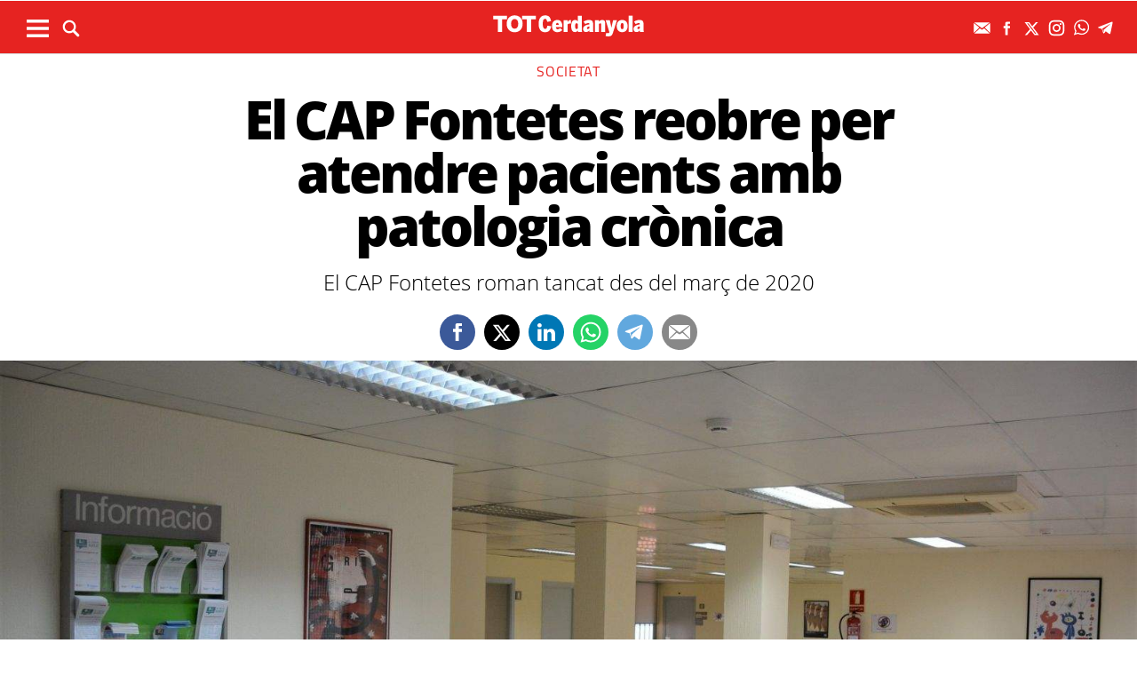

--- FILE ---
content_type: text/html; charset=UTF-8
request_url: https://www.totcerdanyola.cat/actualitat/societat/cap-fontetes-reobre-atendre-pacients-patologia-cronica_2165022102.html
body_size: 20876
content:
	
	
<!DOCTYPE html>
<html lang="ca">
<head>
	<meta charset="utf-8"/>
			<title>El CAP Fontetes reobre per atendre pacients amb patologia crònica</title>
		<link rel="canonical" href="https://www.totcerdanyola.cat/actualitat/societat/cap-fontetes-reobre-atendre-pacients-patologia-cronica_2165022102.html" />
		<meta name="description" content="El CAP Fontetes roman tancat des del març de 2020"/>
		<meta property="og:title" content="El CAP Fontetes reobre per atendre pacients amb patologia crònica"/>
		<meta property="og:url" content="http://www.totcerdanyola.cat/actualitat/societat/cap-fontetes-reobre-atendre-pacients-patologia-cronica_2165022102.html"/>
		<meta property="og:description" content="El CAP Fontetes roman tancat des del març de 2020"/>
		<meta property="og:image" itemprop="image" content="https://www.totcerdanyola.cat/uploads/s1/26/24/30/65/cl-fontetes_46_800x400.jpeg"/>
        <meta property="og:image:width" content="800"/>
        <meta property="og:image:height" content="400"/>
		<meta property="og:type" content="website"/>
	
	<meta property="og:site_name" content="TOT Cerdanyola"/>

	        <meta name="twitter:card" content="summary_large_image"/>
    	<meta name="twitter:url" content="https://www.totcerdanyola.cat/actualitat/societat/cap-fontetes-reobre-atendre-pacients-patologia-cronica_2165022102.html"/>
    	<meta name="twitter:title" content="El CAP Fontetes reobre per atendre pacients amb patologia crònica"/>
    	<meta name="twitter:description" content="El CAP Fontetes roman tancat des del març de 2020"/>
    	<meta name="twitter:image:src" content="https://www.totcerdanyola.cat/uploads/s1/26/24/30/65/cl-fontetes_46_800x400.jpeg"/>
		
	
    <meta name="google-site-verification" content="rBIkHAqGRNqt1RzkqrgqK6QE7VTZmX9vPhGuxnUswSs" />
    <meta name="robots" content=index>
    <meta name="viewport" content="width=device-width, initial-scale=1.0, user-scalable=no, maximum-scale=1" />
	<link rel="apple-touch-icon" sizes="152x152" href="https://www.totcerdanyola.cat/uploads/static/totcerdanyola/appleicon_n.png"/>
	<link rel="shortcut icon" type="image/png" href="https://www.totcerdanyola.cat/uploads/static/totcerdanyola/favicon.ico"/>
	<link rel="apple-touch-icon-precomposed" sizes="152x152" href="https://www.totcerdanyola.cat/uploads/static/totcerdanyola/appleicon_n.png"/>
	<script data-schema="Organization" type="application/ld+json"> {"name":"TOT Cerdanyola","url":"https://www.totcerdanyola.cat","logo":"https://www.totcerdanyola.cat/uploads/static/totcerdanyola/appleicon_n.png","sameAs":["https://www.facebook.com/revistatotcerdanyola","https://twitter.com/totcerdanyola", "https://www.instagram.com/totcerdanyola/"],"@type":"Organization","@context":"http://schema.org"}</script>

	    	<!-- Begin comScore Tag -->
    	<!-- End comScore Tag -->

                    <script async src="https://www.googletagmanager.com/gtag/js?id=G-D2NED65HK4"></script>
            <script>
                window.dataLayer = window.dataLayer || [];
                function gtag(){dataLayer.push(arguments);}
                gtag('js', new Date());
                      gtag('config', 'UA-996323-7', {
        'page_title': 'El CAP Fontetes reobre per atendre pacients amb patologia crònica',
        'custom_map': {
            'dimension1': 'tagId',
            'dimension2': 'categoryId',
            'dimension3': 'entityType',
            'dimension4': 'subType',
            'dimension6': 'id',
            'dimension7': 'tagTitle',
            'dimension8': 'categoryTitle',
            'dimension9': 'authorId',
            'dimension10': 'authorTitle',
            'dimension11': 'userId',
            'dimension12': 'userTitle',
            'dimension13': 'subSite',
            'metric1': 'scrollDepth',
            'metric2': 'facebookClick',
            'metric3': 'twitterClick',
            'metric4': 'googleClick',
            'metric5': 'whatsappClick'
        },
        'dimension1': '2003',
        'dimension2': '20090',
        'dimension3': '102',
        'dimension4': '18',
        'dimension6': '2165022',
        'dimension7': 'Les Fontetes',
        'dimension8': 'Societat',
        'dimension9': '',
        'dimension10': '',
        'dimension11': '129',
        'dimension12': 'N.M',
        'dimension13': '8'
    });
                  gtag('config', 'G-D2NED65HK4');
                gtag('config', 'G-54J5VD50X1');
                gtag('config', 'G-N0YJWPVP3F');


            </script>
        		
    <!-- InMobi Choice. Consent Manager Tag v3.0 (for TCF 2.2) -->
<script type="text/javascript" async=true>
(function() {
  var host = window.location.hostname;
  var element = document.createElement('script');
  var firstScript = document.getElementsByTagName('script')[0];
  var url = 'https://cmp.inmobi.com'
    .concat('/choice/', 'sDE8BjMVs-ufA', '/', host, '/choice.js?tag_version=V3');
  var uspTries = 0;
  var uspTriesLimit = 3;
  element.async = true;
  element.type = 'text/javascript';
  element.src = url;

  firstScript.parentNode.insertBefore(element, firstScript);

  function makeStub() {
    var TCF_LOCATOR_NAME = '__tcfapiLocator';
    var queue = [];
    var win = window;
    var cmpFrame;

    function addFrame() {
      var doc = win.document;
      var otherCMP = !!(win.frames[TCF_LOCATOR_NAME]);

      if (!otherCMP) {
        if (doc.body) {
          var iframe = doc.createElement('iframe');

          iframe.style.cssText = 'display:none';
          iframe.name = TCF_LOCATOR_NAME;
          doc.body.appendChild(iframe);
        } else {
          setTimeout(addFrame, 5);
        }
      }
      return !otherCMP;
    }

    function tcfAPIHandler() {
      var gdprApplies;
      var args = arguments;

      if (!args.length) {
        return queue;
      } else if (args[0] === 'setGdprApplies') {
        if (
          args.length > 3 &&
          args[2] === 2 &&
          typeof args[3] === 'boolean'
        ) {
          gdprApplies = args[3];
          if (typeof args[2] === 'function') {
            args[2]('set', true);
          }
        }
      } else if (args[0] === 'ping') {
        var retr = {
          gdprApplies: gdprApplies,
          cmpLoaded: false,
          cmpStatus: 'stub'
        };

        if (typeof args[2] === 'function') {
          args[2](retr);
        }
      } else {
        if(args[0] === 'init' && typeof args[3] === 'object') {
          args[3] = Object.assign(args[3], { tag_version: 'V3' });
        }
        queue.push(args);
      }
    }

    function postMessageEventHandler(event) {
      var msgIsString = typeof event.data === 'string';
      var json = {};

      try {
        if (msgIsString) {
          json = JSON.parse(event.data);
        } else {
          json = event.data;
        }
      } catch (ignore) {}

      var payload = json.__tcfapiCall;

      if (payload) {
        window.__tcfapi(
          payload.command,
          payload.version,
          function(retValue, success) {
            var returnMsg = {
              __tcfapiReturn: {
                returnValue: retValue,
                success: success,
                callId: payload.callId
              }
            };
            if (msgIsString) {
              returnMsg = JSON.stringify(returnMsg);
            }
            if (event && event.source && event.source.postMessage) {
              event.source.postMessage(returnMsg, '*');
            }
          },
          payload.parameter
        );
      }
    }

    while (win) {
      try {
        if (win.frames[TCF_LOCATOR_NAME]) {
          cmpFrame = win;
          break;
        }
      } catch (ignore) {}

      if (win === window.top) {
        break;
      }
      win = win.parent;
    }
    if (!cmpFrame) {
      addFrame();
      win.__tcfapi = tcfAPIHandler;
      win.addEventListener('message', postMessageEventHandler, false);
    }
  };

  makeStub();

  function makeGppStub() {
    const CMP_ID = 10;
    const SUPPORTED_APIS = [
      '2:tcfeuv2',
      '6:uspv1',
      '7:usnatv1',
      '8:usca',
      '9:usvav1',
      '10:uscov1',
      '11:usutv1',
      '12:usctv1'
    ];

    window.__gpp_addFrame = function (n) {
      if (!window.frames[n]) {
        if (document.body) {
          var i = document.createElement("iframe");
          i.style.cssText = "display:none";
          i.name = n;
          document.body.appendChild(i);
        } else {
          window.setTimeout(window.__gpp_addFrame, 10, n);
        }
      }
    };
    window.__gpp_stub = function () {
      var b = arguments;
      __gpp.queue = __gpp.queue || [];
      __gpp.events = __gpp.events || [];

      if (!b.length || (b.length == 1 && b[0] == "queue")) {
        return __gpp.queue;
      }

      if (b.length == 1 && b[0] == "events") {
        return __gpp.events;
      }

      var cmd = b[0];
      var clb = b.length > 1 ? b[1] : null;
      var par = b.length > 2 ? b[2] : null;
      if (cmd === "ping") {
        clb(
          {
            gppVersion: "1.1", // must be “Version.Subversion”, current: “1.1”
            cmpStatus: "stub", // possible values: stub, loading, loaded, error
            cmpDisplayStatus: "hidden", // possible values: hidden, visible, disabled
            signalStatus: "not ready", // possible values: not ready, ready
            supportedAPIs: SUPPORTED_APIS, // list of supported APIs
            cmpId: CMP_ID, // IAB assigned CMP ID, may be 0 during stub/loading
            sectionList: [],
            applicableSections: [-1],
            gppString: "",
            parsedSections: {},
          },
          true
        );
      } else if (cmd === "addEventListener") {
        if (!("lastId" in __gpp)) {
          __gpp.lastId = 0;
        }
        __gpp.lastId++;
        var lnr = __gpp.lastId;
        __gpp.events.push({
          id: lnr,
          callback: clb,
          parameter: par,
        });
        clb(
          {
            eventName: "listenerRegistered",
            listenerId: lnr, // Registered ID of the listener
            data: true, // positive signal
            pingData: {
              gppVersion: "1.1", // must be “Version.Subversion”, current: “1.1”
              cmpStatus: "stub", // possible values: stub, loading, loaded, error
              cmpDisplayStatus: "hidden", // possible values: hidden, visible, disabled
              signalStatus: "not ready", // possible values: not ready, ready
              supportedAPIs: SUPPORTED_APIS, // list of supported APIs
              cmpId: CMP_ID, // list of supported APIs
              sectionList: [],
              applicableSections: [-1],
              gppString: "",
              parsedSections: {},
            },
          },
          true
        );
      } else if (cmd === "removeEventListener") {
        var success = false;
        for (var i = 0; i < __gpp.events.length; i++) {
          if (__gpp.events[i].id == par) {
            __gpp.events.splice(i, 1);
            success = true;
            break;
          }
        }
        clb(
          {
            eventName: "listenerRemoved",
            listenerId: par, // Registered ID of the listener
            data: success, // status info
            pingData: {
              gppVersion: "1.1", // must be “Version.Subversion”, current: “1.1”
              cmpStatus: "stub", // possible values: stub, loading, loaded, error
              cmpDisplayStatus: "hidden", // possible values: hidden, visible, disabled
              signalStatus: "not ready", // possible values: not ready, ready
              supportedAPIs: SUPPORTED_APIS, // list of supported APIs
              cmpId: CMP_ID, // CMP ID
              sectionList: [],
              applicableSections: [-1],
              gppString: "",
              parsedSections: {},
            },
          },
          true
        );
      } else if (cmd === "hasSection") {
        clb(false, true);
      } else if (cmd === "getSection" || cmd === "getField") {
        clb(null, true);
      }
      //queue all other commands
      else {
        __gpp.queue.push([].slice.apply(b));
      }
    };
    window.__gpp_msghandler = function (event) {
      var msgIsString = typeof event.data === "string";
      try {
        var json = msgIsString ? JSON.parse(event.data) : event.data;
      } catch (e) {
        var json = null;
      }
      if (typeof json === "object" && json !== null && "__gppCall" in json) {
        var i = json.__gppCall;
        window.__gpp(
          i.command,
          function (retValue, success) {
            var returnMsg = {
              __gppReturn: {
                returnValue: retValue,
                success: success,
                callId: i.callId,
              },
            };
            event.source.postMessage(msgIsString ? JSON.stringify(returnMsg) : returnMsg, "*");
          },
          "parameter" in i ? i.parameter : null,
          "version" in i ? i.version : "1.1"
        );
      }
    };
    if (!("__gpp" in window) || typeof window.__gpp !== "function") {
      window.__gpp = window.__gpp_stub;
      window.addEventListener("message", window.__gpp_msghandler, false);
      window.__gpp_addFrame("__gppLocator");
    }
  };

  makeGppStub();

  var uspStubFunction = function() {
    var arg = arguments;
    if (typeof window.__uspapi !== uspStubFunction) {
      setTimeout(function() {
        if (typeof window.__uspapi !== 'undefined') {
          window.__uspapi.apply(window.__uspapi, arg);
        }
      }, 500);
    }
  };

  var checkIfUspIsReady = function() {
    uspTries++;
    if (window.__uspapi === uspStubFunction && uspTries < uspTriesLimit) {
      console.warn('USP is not accessible');
    } else {
      clearInterval(uspInterval);
    }
  };

  if (typeof window.__uspapi === 'undefined') {
    window.__uspapi = uspStubFunction;
    var uspInterval = setInterval(checkIfUspIsReady, 6000);
  }
})();
</script>
<!-- End InMobi Choice. Consent Manager Tag v3.0 (for TCF 2.2) -->

	<script>
        ( function() {
          var insertAdsByGoogleJs = function() {
            var element = document.createElement('script');
            var firstScript = document.getElementsByTagName('script')[0];
            var url = "https://pagead2.googlesyndication.com/pagead/js/adsbygoogle.js";
            element.async = true;
            element.type = 'text/javascript';
            element.src = url;
            firstScript.parentNode.insertBefore(element, firstScript);
          };
          // Run this in an interval (every 0.1s) just in case we are still waiting for consent
          var cnt = 0;
          var consentSetInterval = setInterval(function(){
            cnt += 1;
            // Bail if we have not gotten a consent response after 60 seconds.
            if( cnt === 600 )
              clearInterval(consentSetInterval);
            if( typeof window.__tcfapi !== 'undefined' ) { // Check if window.__tcfapi has been set
              clearInterval( consentSetInterval );
              window.__tcfapi( 'addEventListener', 2, function( tcData,listenerSuccess ) {
                if ( listenerSuccess ) {
                  if( tcData.eventStatus === 'tcloaded' || tcData.eventStatus === 'useractioncomplete' ) {
                    if ( ! tcData.gdprApplies ) {
                      // GDPR DOES NOT APPLY
                      // Insert adsbygoogle.js onto the page.
                      insertAdsByGoogleJs();
                    }
                    else {
                      // GDPR DOES APPLY
                      // Purpose 1 refers to the storage and/or access of information on a device.
                      var hasDeviceStorageAndAccessConsent = tcData.purpose.consents[1] || false;
                      // Google Requires Consent for Purpose 1
                      if (hasDeviceStorageAndAccessConsent) {
                        // GLOBAL VENDOR LIST - https://iabeurope.eu/vendor-list-tcf-v2-0/
                        // CHECK FOR GOOGLE ADVERTISING PRODUCTS CONSENT. (IAB Vendor ID 755)
                        var hasGoogleAdvertisingProductsConsent = tcData.vendor.consents[755] || false;
                        // Check if the user gave Google Advertising Products consent (iab vendor 755)
                        if(hasGoogleAdvertisingProductsConsent) {
                          // Insert adsbygoogle.js onto the page.
                          insertAdsByGoogleJs();
                        }
                      }
                    }
                  }
                }
              } );
            }
            cnt++;
          }, 100);
        })();
      </script>
      
    <!-- Google Tag Manager -->
    <script>(function(w,d,s,l,i){w[l]=w[l]||[];w[l].push({'gtm.start':
    new Date().getTime(),event:'gtm.js'});var f=d.getElementsByTagName(s)[0],
    j=d.createElement(s),dl=l!='dataLayer'?'&l='+l:'';j.async=true;j.src=
    'https://www.googletagmanager.com/gtm.js?id='+i+dl;f.parentNode.insertBefore(j,f);
    })(window,document,'script','dataLayer','GTM-M9BCW8ZL');</script>
    <!-- End Google Tag Manager -->
    
    <!-- Google Tag Manager (noscript) -->
    <noscript><iframe src="https://www.googletagmanager.com/ns.html?id=GTM-M9BCW8ZL"
    height="0" width="0" style="display:none;visibility:hidden"></iframe></noscript>
    <!-- End Google Tag Manager (noscript) -->
	
    				

    <script type="application/javascript">
        (function () {
            var carga_gpt = function () {
                console.log('carga_gpt.js');

                var element = document.createElement('script');
                var posicionscript = document.getElementsByTagName('script')[0];
                var url = "https://securepubads.g.doubleclick.net/tag/js/gpt.js";
                element.async = true;
                element.type = 'text/javascript';
                element.src = url;


                console.log(posicionscript);

                posicionscript.parentNode.insertBefore(element, posicionscript);
            };
            // Revisamos el consentimiento cada 0.1s
            var contador = 0;
            var intervaloConsentimiento = setInterval(function () {
                contador += 1;
                // Si no responde en 60 segundos
                if (contador === 600)
                    clearInterval(intervaloConsentimiento);
                if (typeof window.__tcfapi !== 'undefined') { // Check if window.__tcfapi has been set
                    clearInterval(intervaloConsentimiento);
                    window.__tcfapi('addEventListener', 2, function (tcData, isOk) {
                        if (isOk) {
                            if (tcData.eventStatus === 'tcloaded' || tcData.eventStatus === 'useractioncomplete') {
                                if (!tcData.gdprApplies) {
                                    // iNSERTAMOS, ESTA FUERA DE EUROPA
                                    carga_gpt();
                                }
                                else {
                                    // REVISAMOS CONSENTIMIENTO Purpose 1 de almacenamiento y acceso de datos
                                    var tieneConsentimientoAlmacenamientoyAccesoDatos = tcData.purpose.consents[1] || false;
                                    if (tieneConsentimientoAlmacenamientoyAccesoDatos) {
                                        // Revisamos consentimiento del id de google (el 755 en el iab)  https://iabeurope.eu/vendor-list-tcf-v2-0/
                                        var tieneConsentimientoGoogle = tcData.vendor.consents[755] || false;
                                        if (tieneConsentimientoGoogle) {
                                            // Insertamos
                                            carga_gpt();
                                        }
                                    }
                                }
                            }
                        }
                    });
                }
                contador++;
            }, 100);
        })();
    </script>




    <script>
        var googletag = googletag || {};
        googletag.cmd = googletag.cmd || [];
    </script>
    <script>


        googletag.cmd.push(function () {

            interstitialSlot = googletag.defineOutOfPageSlot(
                '/22051376015/Catalunyamagrada/Interstitial_800x600',
                googletag.enums.OutOfPageFormat.INTERSTITIAL);

            if (interstitialSlot) {
                interstitialSlot.addService(googletag.pubads());
            }

            googletag.defineSlot('/22051376015/Catalunyamagrada/Filmstrip_1', [300, 600], 'div-gpt-ad-1603962272964-0').addService(googletag.pubads());
            googletag.defineSlot('/22051376015/Catalunyamagrada/Filmstrip_2', [300, 600], 'div-gpt-ad-1603962541409-0').addService(googletag.pubads());

            googletag.defineSlot('/22051376015/Catalunyamagrada/Sidekick_1', [300, 250], 'div-gpt-ad-1603962803347-0').addService(googletag.pubads());
            googletag.defineSlot('/22051376015/Catalunyamagrada/Sidekick_2', [300, 250], 'div-gpt-ad-1603962830094-0').addService(googletag.pubads());
            googletag.defineSlot('/22051376015/Catalunyamagrada/Sidekick_3', [300, 250], 'div-gpt-ad-1603962866074-0').addService(googletag.pubads());
            googletag.defineSlot('/22051376015/Catalunyamagrada/Sidekick_4_300x250', [300, 250], 'div-gpt-ad-1603962905531-0').addService(googletag.pubads());
            googletag.defineSlot('/22051376015/Catalunyamagrada/Sidekick_5', [300, 250], 'div-gpt-ad-1603962944956-0').addService(googletag.pubads());
            googletag.defineSlot('/22051376015/Catalunyamagrada/Sidekick_InText', [[300, 250], [300, 600]], 'div-gpt-ad-1603962976933-0').addService(googletag.pubads());
            googletag.defineSlot('/22051376015/Catalunyamagrada/Sidekick_Intext_2', [[300, 600], [300, 250]], 'div-gpt-ad-1640101754855-0').addService(googletag.pubads());
            googletag.defineSlot('/22051376015/Catalunyamagrada/Sidekick_PostTitular', [300, 250], 'div-gpt-ad-1603963010332-0').addService(googletag.pubads());

            if (window.innerWidth > 650) {
                googletag.defineSlot('/22051376015/Catalunyamagrada/Adsense_Flotant_728x90', [728, 90], 'div-gpt-ad-1605607600849-0').addService(googletag.pubads());
                googletag.defineSlot('/22051376015/Catalunyamagrada/Home_billboard_1', [970, 90], 'div-gpt-ad-1603962586569-0').addService(googletag.pubads());
                googletag.defineSlot('/22051376015/Catalunyamagrada/Home_billboard_2', [970, 90], 'div-gpt-ad-1603962630733-0').addService(googletag.pubads());
                googletag.defineSlot('/22051376015/Catalunyamagrada/Home_billboard_3', [970, 90], 'div-gpt-ad-1603962688872-0').addService(googletag.pubads());
                googletag.defineSlot('/22051376015/Catalunyamagrada/Home_billboard_4', [970, 90], 'div-gpt-ad-1603962724075-0').addService(googletag.pubads());
                googletag.defineSlot('/22051376015/Catalunyamagrada/Home_billboard_5', [970, 90], 'div-gpt-ad-1603962759556-0').addService(googletag.pubads());
            }else{
                googletag.defineSlot('/22051376015/Catalunyamagrada/Home_billboard_mobile_1', [[300, 31], [300, 50]], 'div-gpt-ad-1605775221296-0').addService(googletag.pubads());
                googletag.defineSlot('/22051376015/Catalunyamagrada/Home_billboard_mobile_2', [[300, 31], [300, 50]], 'div-gpt-ad-1605775279070-0').addService(googletag.pubads());
                googletag.defineSlot('/22051376015/Catalunyamagrada/Home_billboard_mobile_3', [[300, 31], [300, 50]], 'div-gpt-ad-1605775301533-0').addService(googletag.pubads());
                googletag.defineSlot('/22051376015/Catalunyamagrada/Home_billboard_mobile_4', [[300, 31], [300, 50]], 'div-gpt-ad-1605775344349-0').addService(googletag.pubads());
                googletag.defineSlot('/22051376015/Catalunyamagrada/Home_billboard_mobile_5', [[300, 50], [300, 31]], 'div-gpt-ad-1605775370973-0').addService(googletag.pubads());
                googletag.defineSlot('/22051376015/Catalunyamagrada/Adsense_flotant_300x50', [300, 50], 'div-gpt-ad-1605608476485-0').addService(googletag.pubads());

            }
            googletag.pubads().enableSingleRequest();
            googletag.pubads().setTargeting('Seccion', ['article']);googletag.pubads().setTargeting('Patrocinio', ['']).setTargeting("subsite", 'totcerdanyola');

            googletag.enableServices();
        });

</script>

<script type="text/javascript" src="//pubtags.addoor.net/lib/contags/contags.js"></script>

	<link rel="amphtml" href="http://www.totcerdanyola.cat/actualitat/societat/cap-fontetes-reobre-atendre-pacients-patologia-cronica_2165022102_amp.html"/>
	
	<style>
        * {-webkit-box-sizing: border-box; -moz-box-sizing: border-box; box-sizing: border-box;}
        .col-lg-1, .col-lg-2, .col-lg-3, .col-lg-4, .col-lg-5, .col-lg-6, .col-lg-7, .col-lg-8, .col-lg-9, .col-lg-10, .col-lg-11, .col-lg-12 { float: left;}

        body {margin:0; padding:0; font-family: 'Titillium web', serif; font-weight: 400; font-size:18px; line-height: 1.55em; color:#000; background:#FFFFFF; text-align: center;}
        article, aside, details, figcaption, figure, footer, header, hgroup, main, menu, nav, section, summary { display: block; }
        h1, h2, h3, h4, h5, h6 {margin:0; padding:0; border:none; color: inherit; background:inherit; font-weight: inherit; font-size: inherit;}
        .body_home .containerex, .body-int .containerex,.body-int-gallery .containerex { margin-right: auto; margin-left: auto; padding-left: 10px; padding-right: 10px; float:initial; overflow:hidden; }
        .cscontent > .row { width: 100%;margin: 0; }
        .paddingbot { padding-bottom: 10px; }
        .padrowi { padding-top: 10px; }
        .redbg { background-color: #75c852; }
        a, a:link, a:hover, a:visited, a:active {color:inherit; text-decoration:none; cursor:pointer;}
        .billboard { background-color: #e1e6e6; text-align: center; margin: 0 0 0; }
        .billboard-main { background-color: #e1e6e6; text-align: center; margin: 0 0; line-height: 0;}
        .ribbon { background-color: #000000; height: 30px; text-align: left; color: #fff; font-family: 'Titillium Web', sans-serif;  }
        .top { background-color: #75c852; }
        .top_fixed { position: fixed;top: 0;left: 0;width: 100%;z-index: 2;border-bottom: 1px solid #d9d9db;}
        .header_cont { padding: 24px 0 0 0; }
        .top_fixed .header_cont {border: 0;padding: 0;}
        .body_home .header_cont a.logo {display: block;position: relative;overflow: hidden;width: 440px;height: 93px;margin: 0 auto 20px auto;background: url(/uploads/static/totcerdanyola/imatges/logo-main.svg) center center/100% no-repeat;}
        .top_fixed .header_cont a.logo {width: 170px;height: 37px;margin-top: 9px;margin-bottom: 13px;}
        .header_cont a.logo h1,.header_cont a.logo p{position:absolute;top:-300px}
        .top_wrapper{width:100%;max-width:1240px;position:relative;margin:0 auto}
        .v_menu{position:absolute !important;bottom:0;left:0;font-family:'Titillium web', sans-serif}
        .dropdown{position:relative}
        .dropdown .dropdown_btn{display:block}
        .dropdown .dropdown_panel{display:none;z-index:1;overflow:hidden}
        .v_menu .dropdown_btn{height:55px;padding:0 10px 0 0;line-height:55px;font-size:13px;text-transform:uppercase;color:#fff}
        .v_menu .dropdown_btn span{display:inline-block;margin-bottom:5px;width:25px;height:20px;background:url("/uploads/static/totcerdanyola/imatges/ico-hmenu-white.svg") center center/contain no-repeat;vertical-align:middle;margin-right:0;margin-left:10px}
        .top_search{position:absolute !important;bottom:0;left:40px;font-family:'Titillium web', sans-serif}
        .top_search .dropdown_btn{height:55px;padding:0 10px;line-height:55px;font-size:13px;text-transform:uppercase;color:#fff}
        .top_search .dropdown_btn span{display:inline-block;margin-bottom:5px;width:20px;height:20px;background:url("/uploads/static/totcerdanyola/imatges/ico-lens-white.svg") center center no-repeat;background-size:100%;vertical-align:middle;margin-right:5px}
        .body_home .nav_1{display:block}
        ul{list-style:none}
        .nav_1{color:#fff;text-transform:uppercase;font-size:16px;font-family:'Titillium web', sans-serif;font-weight:400;line-height:1em;letter-spacing:0.04em}
        .nav_1 ul{padding:0;width:51%;margin:16px auto 22px;height:17px;overflow:hidden;max-width:800px}
        .nav_1 ul li{display:inline-block;margin:2px 4px}
        .top_fixed .banner, .top_fixed .ribbon, .top_fixed .nav_1 { display: none; }
        .follow_panel{position:absolute !important;bottom:15px;right:0;font-family:'Titillium web', sans-serif}
        .follow_panel span{display:inline-block;margin-bottom:5px;width:19px;height:19px;background:url("/uploads/static/totcerdanyola/imatges/ico-fb-dark-gray.svg") center center no-repeat;vertical-align:middle;margin-right:5px}
        .follow_panel span.mail{background-image:url("/uploads/static/totcerdanyola/imatges/ico-mail-menu.svg");background-size:34px}
        .follow_panel span.fb{background-image:url("/uploads/static/totcerdanyola/imatges/ico-fb-menu.svg");background-size:24px}
        .follow_panel span.tw{background-image:url("/uploads/static/totcerdanyola/imatges/ico-tw-menu.svg");background-size:28px}
        .follow_panel span.yt{background-image:url("/uploads/static/totcerdanyola/imatges/ico-yt-menu.svg");background-size:34px;width:32px}
        .follow_panel span.gp{background-image:url("/uploads/static/totcerdanyola/imatges/ico-gp-soft-gray.svg");background-size:15px}
        .follow_panel span.ig{background-image:url("/uploads/static/totcerdanyola/imatges/ico-ig-menu.svg");background-size:30px}
        .follow_panel span.rss{background-image:url("/uploads/static/totcerdanyola/imatges/ico-rss-soft-gray.svg");background-size:13px;margin-right:3px}
        .follow_panel span.li{background-image:url("/uploads/static/totcerdanyola/imatges/ico-li-soft-gray.svg");background-size:13px;margin-right:3px}
        .follow_panel span.wh{background-image:url("/uploads/static/totcerdanyola/imatges/ico-wh-menu.svg");background-size:28px}
        .follow_panel span.tl{background-image:url("/uploads/static/totcerdanyola/imatges/ico-tl-menu.svg");background-size:28px}
        @media (min-width: 1280px){
            .body-int .containerex,.body-int-gallery .containerex,.body_home .containerex{width:1260px}
            .opening_story .story_block_img img{height:auto;width:100%;min-height:0;min-width:0;max-width:1600px;object-fit:cover;max-height:inherit}

        }
        @media (min-width: 1200px) {
            .col-lg-12 { width: 100%; }
        }
        .breaking_news{margin:0 0 10px;padding:10px 0;color:#FFF;background:#EF3B2F;font-size:18px;line-height:24px;position:relative}
        .breaking_news .info{position:absolute;left:10px;font-weight:900;font-size:22px;text-transform:uppercase;top:6px}
        .breaking_news .info img{display: inline-block; float: left;margin-right: 5px;}
        .breaking_news .info span{display: inline-block; float: left; padding: 5px;}
        .opening_story{position:relative;height:425px;overflow:hidden;text-align:center;margin-bottom:0}
        /*.body_home .opening_story .story_block_img{max-height:486px}*/
        .opening_story .story_block_img{width:100% !important;height:100%;overflow:hidden !important;background:#000000;line-height:0}
        .mbm_opening_story .story_block_img{position:absolute;top:0;left:0;width:100%;height:100%;background-color:#ef3b2f}
        .story_block_img div{position:absolute;top:0;width:100%;height:100%;max-width:1600px;left:50%;transform:translate(-50%, 0);pointer-events:none}
        .story_block.opening_story.full_width .story_block_img div{pointer-events:none;background:url('/uploads/static/totcerdanyola/imatges/degradat.png') 0/100%}
        .opening_story .story_block_img a{width:100%;max-height:inherit;height:100%}
        .opening_story .story_block_data{position:absolute;bottom:0;left:0;width:100%;padding:0 0 20px}
        .story_block_data .category{font-family:'Titillium web', sans-serif;font-size:14px;line-height:1em;font-weight:400;letter-spacing:0.02rem;color:#fff;text-transform:uppercase;margin-top:-5px;margin-bottom:5px}
        .opening_story .story_block_data .category{margin-bottom:10px}
        .story_block_data .title{font-family:'Open Sans', serif;font-size:36px;line-height:1.09em;letter-spacing:-0.02em;padding:0 0 7px}
        .opening_story .story_block_data .title{width:92%;max-width:1100px;margin:0 auto 5px;font-size:60px;line-height:60px;color:#fff;font-weight:700;text-shadow:0 0 8px #444}
        .story_block_data .subtitle{font-size:24px;font-weight:300;line-height:28px}
        .opening_story .story_block_data .subtitle{max-width:1100px;margin:20px auto 0;padding:0 20px;font-size:24px;line-height:28px;font-weight:300;color:#fff;text-shadow:0 0 4px #444}
        .story_block_data .info{font-family:'Titillium web', sans-serif;font-weight:300;font-size:12px;color:#a0aab4;letter-spacing:0.02em;line-height:25px;height:25px;margin-top:5px}
        .opening_story .story_block_data .info{height:30px}
        .opening_story .story_block_data .info{color:#fff}
    </style>
    <!--
    <script async src="https://pagead2.googlesyndication.com/pagead/js/adsbygoogle.js"></script>
    <script>
         (adsbygoogle = window.adsbygoogle || []).push({
              google_ad_client: "ca-pub-3830098147409512",
              enable_page_level_ads: true
         });
    </script>
    -->
 
    <link rel="alternate" type="application/rss+xml" title="Subscriu-te a TOT Cerdanyola" href="https://www.totcerdanyola.cat/uploads/feeds/feed_totcerdanyola_ca.xml" />
	<script  src="https://ajax.googleapis.com/ajax/libs/jquery/2.1.1/jquery.min.js" ></script>
    <script src="https://www.google.com/recaptcha/api.js" async></script>
    
    <!-- OneSignal -->
    <script src="https://cdn.onesignal.com/sdks/OneSignalSDK.js" async=""></script>
    <script>
        if((document.cookie.match(/^(.*;)?\s*acceptCookies\s*=\s*[^;]+(.*)?$/)!==null)){
            var OneSignal = window.OneSignal || [];
            OneSignal.push(function() {
                OneSignal.init({
                    appId: "bbc1359a-3bbc-4bf7-89c4-e1dfd71d6362",
                });
            });
        }
    </script>
    <!-- /OneSignal -->
        <meta property='stats:type' content='articles' />
    <script type="text/javascript">
      !function(){var n=function(n){var t="https://static.comitiumanalytics.com/js/",c=document.createElement("script");c.async=!0,!0===n?(c.type="module",c.src=t+"client.modern.js"):(c.setAttribute("nomodule",""),c.src=t+"client.js"),document.head.appendChild(c)};window.caConfig||(window.caConfig={}),window.caConfig.account="59_5l8swibh12g484sgco080wg84csgk44scc0gwcw04swgcgo4ws",n(!0),n(!1)}();
    </script>
		
	<link rel="stylesheet" href="/css/6d354d7.css?v=6964d4d2bbe5a" />

	</head>
<body itemscope itemtype="http://schema.org/WebPage" class="body-int page-270">
	<div class="page">
		<div class="cscontent">
			<div class="row"><div class="col-xs-12 col-sm-12 col-md-12 col-lg-12 paddingout"><div class="csl-inner csl-hot"><div class="container-fluid billboard billboard-main">
            <div id='div-gpt-ad-1603962586569-0' >
            <script>
                    googletag.cmd.push(function() { googletag.display('div-gpt-ad-1603962586569-0')});
            </script>
        </div>
        </div><div class="container-fluid billboard billboard-main">
            <div id='div-gpt-ad-1605775221296-0' >
            <script>
                    googletag.cmd.push(function() { googletag.display('div-gpt-ad-1605775221296-0')});
            </script>
        </div>
        </div></div></div><div class="col-xs-12 col-sm-12 col-md-12 col-lg-12 paddingout redbg"><div class="csl-inner csl-hot"><header class="top">

        <div class="header_cont">
            <a class="logo" href="/" title="TOT Cerdanyola - El mitjà de comunicació referent a Cerdanyola des del 1987">


                                    <img src="/uploads/static/totcerdanyola/imatges/logo_article.png" title="logotip" alt="logotip" class="logoprint"/>
                            </a>
            <div class="header_extra">
                <div class="header_extra_title">
                    <div></div>
                    <span></span>
                </div>
                <div class="header_extra_box"></div>
            </div>
        </div>

        <nav>
            <div class="nav_1">
                <!-- BEGIN MENU 'Menú Horitzontal' (1) -->
                <div class="nav_1">
                    <ul class="m1">
                                                    <li class="nav_1_item_n"><a title="Nadal" href="/tag/nadal" target="_self">Nadal</a></li>
                                                    <li class="nav_1_item_n"><a title="Guia de la Ciutat" href="/guia-cerdanyola" target="_self">Guia de la Ciutat</a></li>
                                                    <li class="nav_1_item_n"><a title="Actualitat" href="/actualitat" target="_self">Actualitat</a></li>
                                                    <li class="nav_1_item_n"><a title="Cultura" href="/actualitat/cultura" target="_self">Cultura</a></li>
                                                    <li class="nav_1_item_n"><a title="Esports" href="/esports" target="_self">Esports</a></li>
                                                    <li class="nav_1_item_n"><a title="Classificats" href="https://www.totsantcugat.cat/seccio-classificats.html" target="_self">Classificats</a></li>
                                            </ul>
                </div>
                <div class="clear"></div>
                <!-- END MENU 'Menú Horitzontal' (1) -->
            </div>
        </nav>

        <div class="top_wrapper">
            <div class="follow_panel">
                <a target="_blank" rel="nofollow" href="/subscriurem.html" title="Subscriu-te al butlletí"  ><span class="mail"></span></a>                <a target="_blank" href="https://www.facebook.com/revistatotcerdanyola"   title="Facebook" rel="nofollow"><span class="fb"></span></a>                <a target="_blank" href="https://twitter.com/totcerdanyola"   title="Twitter" rel="nofollow"><span class="tw"></span></a>                <a target="_blank" href="https://www.instagram.com/totcerdanyola/"   title="Instagram" rel="nofollow"><span class="ig"></span></a>                                 <a rel="nofollow"  href="https://web.whatsapp.com/send?phone=34683470289&amp;text="   title="WhatsApp" target="_blank"><span class="wh"></span></a>                  <a target="_blank" href="https://t.me/totcerdanyola"   title="Telegram" rel="nofollow"><span class="tl"></span></a>
            </div>

            <div class="v_menu dropdown">
                <a class="dropdown_btn">
                    <span></span>
                </a>
                <div class="underlay"></div>
                <div class="dropdown_panel">
                    <div class="dropdown_wrapper">
                        <div class="h_form search_panel mobile-element">
                            <form id="" name="" action="/cerca-general.html" method="GET">
                                <div class="form_row">
                                    <p class="text">
                                        <input name="search" placeholder="| cerca paraula" type="text">
                                    </p>
                                    <p class="submit">
                                        <a class="btn"></a>
                                    </p>
                                </div>
                            </form>
                        </div>

                        <div class="sections_list parentheight">
                            <div class="containerex parentheight  overflowy">
                                <div class="col-xs-12 col-sm-6 col-md-6 col-lg-6 padrowi">
                                    <div class="col-xs-12 col-sm-6 col-md-6 col-lg-6">
                                        <span class="sections_title">Seccions</span>
                                        <div class="nav_1">
                                            <ul class="m1">
                                                                                                    <li class="nav_1_item_n"><a title="Nadal" href="/tag/nadal" target="_self">Nadal</a></li>
                                                                                                    <li class="nav_1_item_n"><a title="Guia de la Ciutat" href="/guia-cerdanyola" target="_self">Guia de la Ciutat</a></li>
                                                                                                    <li class="nav_1_item_n"><a title="Actualitat" href="/actualitat" target="_self">Actualitat</a></li>
                                                                                                    <li class="nav_1_item_n"><a title="Cultura" href="/actualitat/cultura" target="_self">Cultura</a></li>
                                                                                                    <li class="nav_1_item_n"><a title="Esports" href="/esports" target="_self">Esports</a></li>
                                                                                                    <li class="nav_1_item_n"><a title="Classificats" href="https://www.totsantcugat.cat/seccio-classificats.html" target="_self">Classificats</a></li>
                                                

                                            </ul>
                                        </div>
                                    </div>
                                    <div class="col-xs-12 col-sm-6 col-md-6 col-lg-6  ">
                                        <span class="sectionlisttitle">Segueix-nos</span>
                                           <a href="/subscriurem.html" title="Subscriu-te al butlletí"><img class="sectionlistimg" src="/uploads/static/totcerdanyola/imatges/footersubscribe.png" title="Subscriu-te al butlletí" alt="Subscriu-te al butlletí">Subscriu-te al butlletí</a>                                         <a rel="nofollow" href="https://www.facebook.com/revistatotcerdanyola"   title="Facebook"><img class="sectionlistimg" src="/uploads/static/totcerdanyola/imatges/footerfb.png"   title="Facebook" alt="Facebook">       Facebook</a>                                           <a rel="nofollow" href="https://twitter.com/totcerdanyola"   title="Twitter"><img class="sectionlistimg" src="/uploads/static/totcerdanyola/imatges/footerx.png"   title="Twitter" alt="Twitter">       Twitter</a>                                           <a rel="nofollow" href="https://www.instagram.com/totcerdanyola/"   title="Instagram"><img class="sectionlistimg" src="/uploads/static/totcerdanyola/imatges/footerig.png"   title="Instagram" alt="Instagram">       Instagram</a>                                                                                   <a rel="nofollow" class="hidden-xs hidden-md" href="https://web.whatsapp.com/send?phone=34683470289&amp;text="   title="WhatsApp"><img class="sectionlistimg" src="/uploads/static/totcerdanyola/imatges/footerwh.png"   title="WhatsApp" alt="WhatsApp">       WhatsApp</a>                                           <a rel="nofollow" class="hidden-md hidden-lg" href="https://api.whatsapp.com/send?phone=34683470289&amp;text="   title="WhatsApp"><img class="sectionlistimg" src="/uploads/static/totcerdanyola/imatges/footerwh.png"   title="WhatsApp" alt="WhatsApp">       WhatsApp</a>                                           <a rel="nofollow" href="https://t.me/totcerdanyola"   title="Telegram"><img class="sectionlistimg" src="/uploads/static/totcerdanyola/imatges/footertl.png"   title="Telegram" alt="Telegram">       Telegram</a>                                                                              </div>
                                </div>
                                <div class="col-xs-12 col-sm-6 col-md-6 col-lg-6 tematics padrowi">
                                    <div class="col-xs-12 col-sm-6 col-md-6 col-lg-6">
                                        <span class="sections_title">Temàtics</span>
                                                                                    <a href="https://www.viaempresa.cat/" title="Viaempresa">Viaempresa</a>
                                                                                    <a href="https://www.catalunyamagrada.cat/" title="Catalunya M&#039;agrada">Catalunya M&#039;agrada</a>
                                                                                    <a href="http://paresinens.cat/" title="Pares i Nens">Pares i Nens</a>
                                                                            </div>
                                    <div class="col-xs-12 col-sm-6 col-md-6 col-lg-6">
                                        <span class="sections_title">Edicions</span>
                                                                                    <a href="https://www.totsantcugat.cat/" title="Sant Cugat">Sant Cugat</a>
                                                                                    <a href="/" title="Cerdanyola">Cerdanyola</a>
                                                                                    <a href="https://www.totrubi.cat/" title="Rubí">Rubí</a>
                                        

                                        <span class="sectionlisttitle padrowi">Totmedia</span>

                                                                                    <a rel="nofollow" href="http://www.totmedia.cat/" title="El grup" class="speciallink">El grup</a>
                                                                                    <a rel="nofollow" href="/contacte.html" title="Contacte" class="speciallink">Contacte</a>
                                                                                    <a rel="nofollow" href="/legal.html" title="Política de privacitat" class="speciallink">Política de privacitat</a>
                                        
                                    </div>
                                </div>

                            </div>

                            <!-- BEGIN MENU 'Menú Horitzontal' (1) -->

                            <div class="clear"></div>
                        </div>
                    </div>
                </div>
            </div>

            <div class="top_search dropdown">
                <a class="dropdown_btn">
                    <span></span>
                </a>
                <div class="underlay"></div>
                <div class="dropdown_panel" style="width: 1352px; left: -96px;">
                    <div class="dropdown_wrapper">
                        <div class="h_form search_box">
                            <a class="close" title="Tanca"></a>
                            <form name="search-panel_form" action="/cerca-general.html" method="GET">
                                <div class="form_row">
                                    <p class="text">
                                        <input name="search" placeholder="cerca" type="text">
                                    </p>
                                    <p class="submit">
                                        <a class="btn">cerca</a>
                                    </p>
                                </div>
                            </form>
                        </div>
                    </div>
                </div>
            </div>

        </div>

    </header></div></div><div class="col-xs-12 col-sm-12 col-md-12 col-lg-12 containerex content_body"><div class="csl-inner csl-hot"></div></div><div class="col-xs-12 col-sm-12 col-md-12 col-lg-12 paddingout"><div class="csl-inner csl-hot">
                            <div class="story_block opening_story opening_story_viewer full_width hidden-sm hidden-md hidden-lg hidden-print">
                

            <div class="story_block_img">
                
        

    
    
    
                
    <picture >
                                                    <source data-srcset="https://www.totcerdanyola.cat/uploads/s1/26/24/30/65/cl-fontetes_46_800x400.jpeg" media="(min-width: 421px)" />
                                                            <source data-srcset="https://www.totcerdanyola.cat/uploads/s1/26/24/30/63/cl-fontetes_45_420x210.jpeg" media="(min-width: 0px)" />
                                
        
                    <img data-src="https://www.totcerdanyola.cat/uploads/s1/26/24/30/56/cl-fontetes.jpeg" alt="Una sala d&#039;espera del CAP de Les Fontetes. FOTO: Cedida" title="Una sala d&#039;espera del CAP de Les Fontetes. FOTO: Cedida"  class="imgresponsive" />
            </picture>


                    </div>
        <div class="story_block_data">
            <div class="legend">

                                    <span>Una sala d&#039;espera del CAP de Les Fontetes. FOTO: Cedida</span>
                            </div>
        </div>
    
        </div>
        <div class="containerex fix-xs">
        <div class="content">



            <div class="content_extra">
                <span class="content_category">
                                            <a href="https://www.totcerdanyola.cat/actualitat/societat" title="Societat">
                            Societat
                        </a>
                    


                </span>
            </div>
            <div class="content_title"><h1>El CAP Fontetes reobre per atendre pacients amb patologia crònica</h1></div>
                            <div class="content_subtitle"><h2>El CAP Fontetes roman tancat des del març de 2020</h2></div>
            
            <div class="content_share">
    <a rel="nofollow" target="_blank" href="https://www.facebook.com/sharer/sharer.php?u=https://www.totcerdanyola.cat/actualitat/societat/cap-fontetes-reobre-atendre-pacients-patologia-cronica_2165022102.html" class="fb " title="Comparteix a Facebook"></a>
    <a rel="nofollow" target="_blank" href="https://twitter.com/intent/tweet?text=El CAP Fontetes reobre per atendre pacients amb patologia crònica&amp;url=https://www.totcerdanyola.cat/actualitat/societat/cap-fontetes-reobre-atendre-pacients-patologia-cronica_2165022102.html" class="tw popup" title="Comparteix a Twitter"></a>
    <a rel="nofollow" target="_blank" href="https://www.linkedin.com/shareArticle?mini=true&amp;url=https://www.totcerdanyola.cat/actualitat/societat/cap-fontetes-reobre-atendre-pacients-patologia-cronica_2165022102.html" class="in " title="Comparteix a Linkedin"></a>
    <a rel="nofollow" target="_blank" href="https://web.whatsapp.com/send?text=El CAP Fontetes reobre per atendre pacients amb patologia crònica%20https://www.totcerdanyola.cat/actualitat/societat/cap-fontetes-reobre-atendre-pacients-patologia-cronica_2165022102.html" class="wh  hidden-xs hidden-sm" title="Comparteix a Whatsapp"></a>
    <a rel="nofollow" target="_blank" href="whatsapp://send?text=El CAP Fontetes reobre per atendre pacients amb patologia crònica%20https://www.totcerdanyola.cat/actualitat/societat/cap-fontetes-reobre-atendre-pacients-patologia-cronica_2165022102.html" class="wh  hidden-md hidden-lg" title="Comparteix a Whatsapp"></a>
    <a rel="nofollow" target="_blank" href="https://telegram.me/share/url?url=https://www.totcerdanyola.cat/actualitat/societat/cap-fontetes-reobre-atendre-pacients-patologia-cronica_2165022102.html&text=El CAP Fontetes reobre per atendre pacients amb patologia crònica" class="tl popup" title="Comparteix a telegram"></a>
    <a rel="nofollow" target="_blank" href="mailto:?body=El CAP Fontetes reobre per atendre pacients amb patologia crònica%20https://www.totcerdanyola.cat/actualitat/societat/cap-fontetes-reobre-atendre-pacients-patologia-cronica_2165022102.html" class="ml " title="Comparteix via correu electronic"></a>

</div>
        </div>
    </div>
            
        <div class="story_block opening_story opening_story_viewer full_width hidden-xs">
                

            <div class="story_block_img">
                
        

    
    
    
                
    <picture >
                                                    <source data-srcset="https://www.totcerdanyola.cat/uploads/s1/26/24/30/61/cl-fontetes_44_1600x800.jpeg" media="(min-width: 801px)" />
                                                            <source data-srcset="https://www.totcerdanyola.cat/uploads/s1/26/24/30/65/cl-fontetes_46_800x400.jpeg" media="(min-width: 421px)" />
                                                            <source data-srcset="https://www.totcerdanyola.cat/uploads/s1/26/24/30/71/cl-fontetes_48_420x690.jpeg" media="(min-width: 0px)" />
                                
        
                    <img data-src="https://www.totcerdanyola.cat/uploads/s1/26/24/30/56/cl-fontetes.jpeg" alt="Una sala d&#039;espera del CAP de Les Fontetes. FOTO: Cedida" title="Una sala d&#039;espera del CAP de Les Fontetes. FOTO: Cedida"  class="imgresponsive" />
            </picture>


                    </div>
        <div class="story_block_data">
            <div class="legend">

                                    <span>Una sala d&#039;espera del CAP de Les Fontetes. FOTO: Cedida</span>
                            </div>
        </div>
    
        </div>
    </div></div><div class="col-xs-12 col-sm-12 col-md-12 col-lg-12 containerex container-viewer fix-xs paddingout"><div class="csl-inner"><div class="row editable_item"><div class="col-xs-12 col-sm-9 col-md-9 col-lg-9  col-sm-offset-1 col-md-offset-1 col-lg-offset-1 size4"><div class="csl-inner csl-hot"><div class="box precontentad">
        <div class="bannerfix">
                <div id='div-gpt-ad-1603963010332-0' >
            <script>
                    googletag.cmd.push(function() { googletag.display('div-gpt-ad-1603963010332-0')});
            </script>
        </div>
            </div>
    </div>
    
    <article class="content story_block">
        <div class="content_author">
                                <div>
        <span>
            <strong> Redacció </strong>
                    </span>
        <span>
                      <time datetime="18.03.2022 13.18  h." title="18.03.2022 13.18  h.">
                                    18 de març de 2022 13:18
                            </time>
          
        </span>
    </div>


        </div>
        <main class="article-content">
            <div class="content_text">

                
                

                    <p>El <strong>CAP Fontetes</strong> de Cerdanyola del Vall&egrave;s reobre parcialment recuperant&nbsp;l&rsquo;activitat assistencial, nom&eacute;s per atendre <strong>pacients cr&ograve;nics</strong> que hauran hagut de demanar cita pr&egrave;via. Dimecres <strong>23 de mar&ccedil; </strong>ser&agrave; el primer dia d&#39;obertura del centre en horari de 9 a 13 h, i els dimecres a la tarda i la resta de dies de la setmana seguir&agrave; funcionant de punt de vacunaci&oacute; contra la <strong>Covid-19</strong>.&nbsp;L&#39;ambulatori encara no ha recuperat la seva activitat habitual des que va tancar el mes de <strong>mar&ccedil; de 2020</strong>.&nbsp;</p>

<p><span class="RelatedInsideContentContainer">
    <span class="story_block_related story_block_related_viewer related_inside_article">
        <a title="Veïnat i PSC reclamen la reobertura definitiva del CAP Fontetes com a &quot;deute sanitari&quot;" href="https://www.totcerdanyola.cat/actualitat/politica/psc-associacio-veins-fontetes-ultimatum-salut-reactivar-ambulatori_2162592102.html" target="_blank">
            <span class="ico_plus"></span> <strong>Més info: </strong>Veïnat i PSC reclamen la reobertura definitiva del CAP Fontetes com a &quot;deute sanitari&quot;
        </a>
    </span>
</span></p>
<div class="c-banner" id="div-gpt-ad-1603962976933-0"><script>
    googletag.cmd.push(function() { googletag.display('div-gpt-ad-1603962976933-0')});
</script></div>


<h3><strong>El CAP atendr&agrave; 70 pacients</strong></h3>

<p>El centre de Fontetes compta amb professionals d&rsquo;infermeria i atenci&oacute; a la ciutadania per fer el seguiment, en principi un dia a la setmana, dels aproximadament<strong>&nbsp;70 pacients</strong> amb patologia cr&ograve;nica que t&eacute; assignats. A banda de fer els controls pertinents, tamb&eacute; s&rsquo;ocuparan d&rsquo;administrar cures i injectables, a m&eacute;s&nbsp;de fer tasques d&rsquo;educaci&oacute; sanit&agrave;ria i promoci&oacute; de la salut, entre d&rsquo;altres.</p>

<p>La resta de tipus de visites es continuaran fent al <strong>CAP Canaletes</strong>, tant l&#39;atenci&oacute; programada com&nbsp;espont&agrave;nia que realitza el personal m&egrave;dic de fam&iacute;lia. Aquests professionals tamb&eacute; realitzaran l&rsquo;atenci&oacute; domicili&agrave;ria a una trentena de pacients amb necessitats especials,&nbsp;i donaran suport a la infermeria del <strong>Consultori Local</strong>.</p>
<script data-adfscript="adx.adform.net/adx/?mid=1209270"></script><script src="//s1.adform.net/banners/scripts/adx.js" async defer></script>


<h3><strong>El servei diari a Fontetes</strong></h3>

<p>L&#39;ambulatori de Fontetes actualment combina la<strong> vacunaci&oacute; d&rsquo;adults</strong> (de dilluns a divendres) amb la <strong>vacunaci&oacute; pedi&agrave;trica</strong> (dilluns, divendres, dissabte i diumenge). Les 1.260 persones assignades en el&nbsp;<strong>Consultori Local de Fontetes </strong>han estat ateses&nbsp;pel seu mateix Equip d&rsquo;Atenci&oacute; Prim&agrave;ria a les instal&middot;lacions del CAP Canaletes. El tel&egrave;fon d&#39;atenci&oacute; per a pacients &eacute;s el&nbsp;93 591 07 40, i es pot trucar al&nbsp;93 728 44 44 per programar visites o fer-ho a trav&eacute;s del web citasalut.gencat.cat. Tamb&eacute; es poden realitzar tr&agrave;mits administratius i resoldre dubtes de salut trucant al 061 &#39;Salut Respon&#39;.</p>
<div class="c-banner" id="div-gpt-ad-1640101754855-0"><script>
    googletag.cmd.push(function() { googletag.display('div-gpt-ad-1640101754855-0')});
</script></div>


                                


                                    <p>
                        <a href="http://www.totcerdanyola.cat/actualitat/societat/rep-les-noticies-mes-rellevants-de-cerdanyola-per-whatsapp_1948343102.html">Segueix-nos per saber què passa a la ciutat</a>.
                    </p>
                    <p>
                        Subscriu-te gratuïtament al <a href="https://www.totrubi.cat/actualitat/general/dona-t-d-alta-al-canal-de-noticies-per-whatsapp-del-tot-rubi_1972688102.html">WhatsApp</a>,  <a href="https://t.me/totcerdanyola" rel="nofollow">Telegram</a> i <a href="https://www.totcerdanyola.cat/subscriurem.html">butlletí electrònic</a>. I pots seguir-nos a <a href="https://www.facebook.com/revistatotcerdanyola" rel="nofollow">Facebook</a>, <a href="https://twitter.com/totcerdanyola" rel="nofollow">Twitter</a> i <a href="https://www.instagram.com/totcerdanyola/" rel="nofollow">Instagram</a>.
                    </p>
                


            </div>

        </main>
                <div class="content_tags">
            <p>
                                   <a href="https://www.totcerdanyola.cat/tag/les-fontetes" title="Les Fontetes">Les Fontetes</a>
                   <a href="https://www.totcerdanyola.cat/tag/salut" title="salut">salut</a>
        
            </p>
        </div>
                <div class="content_share">
            
    <a rel="nofollow" target="_blank" href="https://www.facebook.com/sharer/sharer.php?u=https://www.totcerdanyola.cat/actualitat/societat/cap-fontetes-reobre-atendre-pacients-patologia-cronica_2165022102.html" class="fb " title="Comparteix a Facebook"></a>
    <a rel="nofollow" target="_blank" href="https://twitter.com/intent/tweet?text=El CAP Fontetes reobre per atendre pacients amb patologia crònica&amp;url=https://www.totcerdanyola.cat/actualitat/societat/cap-fontetes-reobre-atendre-pacients-patologia-cronica_2165022102.html" class="tw popup" title="Comparteix a Twitter"></a>
    <a rel="nofollow" target="_blank" href="https://www.linkedin.com/shareArticle?mini=true&amp;url=https://www.totcerdanyola.cat/actualitat/societat/cap-fontetes-reobre-atendre-pacients-patologia-cronica_2165022102.html" class="in " title="Comparteix a Linkedin"></a>
    <a rel="nofollow" target="_blank" href="https://web.whatsapp.com/send?text=El CAP Fontetes reobre per atendre pacients amb patologia crònica%20https://www.totcerdanyola.cat/actualitat/societat/cap-fontetes-reobre-atendre-pacients-patologia-cronica_2165022102.html" class="wh  hidden-xs hidden-sm" title="Comparteix a Whatsapp"></a>
    <a rel="nofollow" target="_blank" href="whatsapp://send?text=El CAP Fontetes reobre per atendre pacients amb patologia crònica%20https://www.totcerdanyola.cat/actualitat/societat/cap-fontetes-reobre-atendre-pacients-patologia-cronica_2165022102.html" class="wh  hidden-md hidden-lg" title="Comparteix a Whatsapp"></a>
    <a rel="nofollow" target="_blank" href="https://telegram.me/share/url?url=https://www.totcerdanyola.cat/actualitat/societat/cap-fontetes-reobre-atendre-pacients-patologia-cronica_2165022102.html&text=El CAP Fontetes reobre per atendre pacients amb patologia crònica" class="tl popup" title="Comparteix a telegram"></a>
    <a rel="nofollow" target="_blank" href="mailto:?body=El CAP Fontetes reobre per atendre pacients amb patologia crònica%20https://www.totcerdanyola.cat/actualitat/societat/cap-fontetes-reobre-atendre-pacients-patologia-cronica_2165022102.html" class="ml " title="Comparteix via correu electronic"></a>


        </div>
    </article>

    
<script type="application/ld+json">{"@context":"http:\/\/schema.org","@type":"NewsArticle","mainEntityOfPage":{"@type":"WebPage","@id":"https:\/\/www.totcerdanyola.cat\/actualitat\/societat\/cap-fontetes-reobre-atendre-pacients-patologia-cronica_2165022102.html"},"headline":"El CAP Fontetes reobre per atendre pacients amb patologia cr\u00f2nica","image":{"@type":"ImageObject","url":"https:\/\/www.totcerdanyola.cat\/uploads\/s1\/26\/24\/30\/56\/cl-fontetes.jpeg","width":2992,"height":2000},"datePublished":"2022-03-18T13:18:23+0100","dateModified":"2022-03-18T13:18:23+0100","publisher":{"@type":"Organization","name":"TOT Cerdanyola","logo":{"@type":"ImageObject","url":"https:\/\/www.totcerdanyola.cat\/uploads\/static\/totcerdanyola\/imatges\/logo_article.png","width":"280","height":"60"}},"description":"El CAP Fontetes de Cerdanyola del Vall\u00e8s reobre parcialment recuperant l'activitat assistencial, nom\u00e9s per atendre pacients cr\u00f2nics que hauran hagut de demanar cita pr\u00e8via. Dimecres 23 de mar\u00e7 ser\u00e0 el primer dia d'obertura del centre en horari de 9 a 13 h, i els dimecres a la tarda i la resta de dies de la setmana seguir\u00e0 funcionant de punt de vacunaci\u00f3 contra la Covid-19. L'ambulatori encara no ha recuperat la seva activitat habitual des que va tancar el mes de mar\u00e7 de 2020. [r:1] El CAP atendr\u00e0 70 pacients El centre de Fontetes compta amb professionals d'infermeria i atenci\u00f3 a la ciutadania per fer el seguiment, en principi un dia a la setmana, dels aproximadament 70 pacients amb patologia cr\u00f2nica que t\u00e9 assignats. A banda de fer els controls pertinents, tamb\u00e9 s'ocuparan d'administrar cures i injectables, a m\u00e9s de fer tasques d'educaci\u00f3 sanit\u00e0ria i promoci\u00f3 de la salut, entre d'altres. La resta de tipus de visites es continuaran fent al CAP Canaletes, tant l'atenci\u00f3 programada com espont\u00e0nia que realitza el personal m\u00e8dic de fam\u00edlia. Aquests professionals tamb\u00e9 realitzaran l'atenci\u00f3 domicili\u00e0ria a una trentena de pacients amb necessitats especials, i donaran suport a la infermeria del Consultori Local. El servei diari a Fontetes L'ambulatori de Fontetes actualment combina la vacunaci\u00f3 d'adults (de dilluns a divendres) amb la vacunaci\u00f3 pedi\u00e0trica (dilluns, divendres, dissabte i diumenge). Les 1.260 persones assignades en el Consultori Local de Fontetes han estat ateses pel seu mateix Equip d'Atenci\u00f3 Prim\u00e0ria a les instal\u00b7lacions del CAP Canaletes. El tel\u00e8fon d'atenci\u00f3 per a pacients \u00e9s el 93 591 07 40, i es pot trucar al 93 728 44 44 per programar visites o fer-ho a trav\u00e9s del web citasalut.gencat.cat. Tamb\u00e9 es poden realitzar tr\u00e0mits administratius i resoldre dubtes de salut trucant al 061 'Salut Respon'."}</script>
<script type="application/ld+json">{"@context":"http:\/\/schema.org","@type":"ItemList","itemListElement":[{"@type":"ListItem","position":1,"url":"https:\/\/www.totcerdanyola.cat\/actualitat\/societat\/cap-fontetes-reobre-atendre-pacients-patologia-cronica_2165022102.html"},{"@type":"ListItem","position":2,"url":"https:\/\/www.totcerdanyola.cat\/actualitat\/politica\/psc-associacio-veins-fontetes-ultimatum-salut-reactivar-ambulatori_2162592102.html"}]}</script>

<script>
        if (typeof googletag !== "undefined" && window.innerWidth <= 650) {
            document.write("<div class='bannerfix box filmstripportada'>  <div id='div-gpt-ad-1603962272964-0' > <script>googletag.cmd.push(function() { googletag.display('div-gpt-ad-1603962272964-0'); });</" + "script> </div></div>");
        }
    </script><script>
        if (typeof googletag !== "undefined" && window.innerWidth <= 650) {
            document.write("<div class='bannerfix box'>  <div id='div-gpt-ad-1603962803347-0' > <script>googletag.cmd.push(function() { googletag.display('div-gpt-ad-1603962803347-0'); });</" + "script> </div></div>");
        }
    </script><script>
        if (typeof googletag !== "undefined" && window.innerWidth <= 650) {
            document.write("<div class='bannerfix box'>  <div id='div-gpt-ad-1603962830094-0' > <script>googletag.cmd.push(function() { googletag.display('div-gpt-ad-1603962830094-0'); });</" + "script> </div></div>");
        }
    </script><script>
        if (typeof googletag !== "undefined" && window.innerWidth <= 650) {
            document.write("<div class='bannerfix box'>  <div id='div-gpt-ad-1603962866074-0' > <script>googletag.cmd.push(function() { googletag.display('div-gpt-ad-1603962866074-0'); });</" + "script> </div></div>");
        }
    </script><div class="addoor-widget" id="addoor-widget-572">&nbsp;</div>    

    <div class="follow_panel follow_panel_viewer rc_follow_panel ">
    <div class="v_form subs_form_panel">


        <strong class="bluebold">
            <strong>
                T&#039;ha interessat aquest contingut?
            </strong>
        </strong>

        <span class="subtitol">Subscriu-te al nostre butlletí i rebràs més informació al teu correu electrònic</span>

        
<form name="contact_form" method="post" action="javascript:void(0)" data-action="/_call?controller=ComitiumSuite%5CBundle%5CCSBundle%5CWidgets%5CTcFollowUs%5CController%5CWidgetController&amp;action=submitFormAction&amp;_parameters=rmRloz4pLnBBZclZn6vrMflTMwNDVvDw7fc1BKLtj0fPEAi1R5nw0G7IwFpeiFrw8TFC2I24YaK96wsShUsQ%252B2AWm6PDMrv4xvBo0V%252B3J3jYydT71oCPWIZdCRr0m%252FwmqlNdMTp1XnYMMtJ3fhugkJDWxsC3b14br9OuSnubGiE%252FkAb22SfROZlbR50H%252BJTLR3Qc1VbvS2kUQ8uZhCcPm4nktlsCDfwFO3KfvHb7kvji6cT51qmxNV2K4c184%252FFEJ%252BBLiFZn99e5Wbhn1J9zajCkbo2zHnN5O8ozm41U8O3sx9xCZOfxcgFuqFbVNCIBvxLa1gx58FPAkQRh574TB1giYsh0vhwFRjvbOqHHXvzSRwGwb03VwtDTlXJLqDkbI10hAqbsq61fbrfEFE50d%252FXVlJHMPE8IHiiThDry6QwV3DKWxkOSLkCacEF8CNZKInsHwQH8tRQL35WHmCVHBrJH%252B4KstVybqeIJ2Ppw%252FVxDhNq1m8RafSFzkDicAU6rNDhHfUmmA2cEwW5oZtU7IfiU80EkXBtMpxWhojKBFOP%252Fj8VAYY%252F0gBRbp5nUQZecHaIyoj77BNtbzNOmCihc44iSlcsF5wxfXcP1mTXmhFqRhrGM8SRo7YgDMZK05v5%252FyKl3NLcLzckZvBdhnQU2U5T6evsIDWMvgU8ES8TVevGKe%252Fwilzt%252F%252Bm8J6gd2aFmQASVIDVACu2cvMF7UF7Mwz%252FSDWR6vGQS8OmAPpgOGvJookP1gK36uv7sWXXiUSDYtALEukD%252FPlwNgZzrijufcGqlH4Dp2%252Bw3Zj5jvd4kWivGQr4EheK08GrrV3VICZEPw6DGE39nw5qZraTzKYCPjVc4jzHSnwsDDys%252FYlLmCnmA8C%252BF5sijqeDDOlD0yuPT%252BVuPHmCtvC3sFmQnxH1FIlaOTY4K1cSX2hC660RwyyBtDRTvg%252Fwqy2plLbNZdB1xmIwbIlPWISlMNKO9mppvQoj0i4jynWhbqy83n7%252FJh%252F4fEiQWxifZfF2AL59doBcgCjcwvbE2lqFD%252B60NIgG76P23pL35%252FlaMDxZucl4FRcX6zM5v%252B5nZt0KhLpu0ucM6PO2Atbw7C6%252FAFH5mJhZc5Chv1%252FEY1NjBzPL80d7oLlXJ8pKlJVJjUVC2OzlC%252BOJNLsOUjdXK4HAjbqLTZMte2anRQ3awvvEaiCYzviGsjVU7TBsKW9WyrqWE2221TDVP7FU%252FvBXbJFzHkRPn%252BHNAXrUoJR7cnvGhYfjqnK6%252FNKOZw8ltZ7BQHY%252BdG3A%252FUKDTATUAd%252BveUsFOCXtn14822yAzDTEFiiAc8UvmFAcJ%252Fqz4Bw0B7qJvbu8bOVf1HHHw%252BoSYJL6ivdGTkMhAA4NyblUmI4v5MJp25IzsV0S28wvD%252F%252BtoK3bovd%252B1%252FdBwEsWJ0RBh0nninbxnOY%252BxWhop21rWsDbwyLGp1o1d19Y3yN2YEIXyMvESKA4CmoeD3HK8w2QzCGzHdfFSHdmTPWbC8taNr0y7Fk9k12o%252B1gDkiI2cRvJPviB2hq2Jvy%252BFA92TmWl6MnLDK8Ef2px1L5v0pAt3cT0fFPEdGITfoql%252BMnCX68uNm8DTU632OT0sDrB2fBZQ%252BNSDNcguplqqyfiZUCjiZDssQ5GYkqUS0BPnnloQ7Hy%252F2Xz05jbm%252F4GqjMCYCGAicKz%252BsHgGezOd8iiyEsTlPtds6qMKvv3cHTMX7vR75Pe%252BM9nnvNxO15jWKkUANiJi6TR1FtdTl7LrQeIZlQjJqgOtn8EzvnwX01eWgmhVtZJ%252F4xh8XpKbYOkReDhdjmjFpQgzGmk6lR7VP56xZ2YBPqKIe0b%252BlBZM7gWhw4%252FbR2bruLeXn80RxC4T8fPsB7G0vJbfR32%252F6mgxguZd%252BZg%253D%253D" name="contact_form" class="newsletter-form">
    <div class="form ">

        <p class="text subs_left">
            <input type="email" id="contact_form_mail" name="contact_form[mail]" required="required" placeholder="Correu electrònic" />
        </p>

        <p class="submit subs_right">
            <button type="button" id="contact_form_submit" name="contact_form[submit]" class="btn" onclick="$(&quot;.newsletter-form&quot;).submit()">Subscriure&#039;m</button>

        </p>
        
        <p class="">
            <label class="">Accepto la <a href="/legal.html" target="_blank">política
                    de privacitat</a>
                <input type="checkbox" id="contact_form_legal" name="contact_form[legal]" class="input" value="1" />
            </label>
        </p>
        



    </div>
</form>

        <div class="info-legal">Abans d'enviar-nos les teves dades llegeix la següent informació INFORMACIÓ BÀSICA SOBRE PROTECCIÓ DE DADES Responsable del tractament: TOTMEDIA COMUNICACIÓ, S.L. Finalitat del tractament: Atendre les sol·licituds d'informació que els usuaris d'aquest formulari ens enviïn. Legitimació: Consentiment de l'interessat en enviar-nos el formulari amb les seves dades. Destinataris: El personal, la direcció de l'empesa i els prestadors de serveis necessaris per complir amb les nostres obligacions. No cedirem les seves dades a tercers. Drets que l'assisteixen: Té dret a accedir, rectificar i/o suprimir les seves dades, així com altres drets, com s'explica detalladament a la política de privacitat, dirigint-se a  <a href='mailto:privacitat@totmedia.cat'>privacitat@totmedia.cat</a>. Informació addicional: Per a més informació consultin la <a href='/legal.html' title='política de privacitat' target='_blank'>política de privacitat</a>.</div>

        <div class="icons">
            <span class="subtitol">Segueix-nos a les xarxes</span>
            <a rel="nofollow" href="/subscriurem.html" title="Subscriu-te al butlletí"><span class="mail"></span></a>            <a rel="nofollow" href="https://www.facebook.com/revistatotcerdanyola" title="Facebook"><span class="fb"></span></a>            <a rel="nofollow" href="https://twitter.com/totcerdanyola" title="Twitter"><span class="tw"></span></a>            <a rel="nofollow" href="https://www.instagram.com/totcerdanyola/" title="Instagram"><span class="ig"></span></a>                        <a rel="nofollow" href="https://api.whatsapp.com/send?phone=34683470289&amp;text=" title="WhatsApp"><span class="wh"></span></a>            <a rel="nofollow" href="https://t.me/totcerdanyola" title="Telegram"><span class="tl"></span></a>
        </div>
    </div>
</div>
</div></div><div class="col-xs-12 col-sm-3 col-md-3 col-lg-3 size3 padrowi"><div class="csl-inner csl-hot"><script>
        if (typeof googletag !== "undefined" && window.innerWidth > 650) {
            document.write("<div class='bannerfix box filmstripportada'>  <div id='div-gpt-ad-1603962272964-0' > <script>googletag.cmd.push(function() { googletag.display('div-gpt-ad-1603962272964-0'); });</" + "script> </div></div>");
        }
    </script><script>
        if (typeof googletag !== "undefined" && window.innerWidth > 650) {
            document.write("<div class='bannerfix box'>  <div id='div-gpt-ad-1603962803347-0' > <script>googletag.cmd.push(function() { googletag.display('div-gpt-ad-1603962803347-0'); });</" + "script> </div></div>");
        }
    </script><script>
        if (typeof googletag !== "undefined" && window.innerWidth > 650) {
            document.write("<div class='bannerfix box'>  <div id='div-gpt-ad-1603962830094-0' > <script>googletag.cmd.push(function() { googletag.display('div-gpt-ad-1603962830094-0'); });</" + "script> </div></div>");
        }
    </script><script>
        if (typeof googletag !== "undefined" && window.innerWidth > 650) {
            document.write("<div class='bannerfix box'>  <div id='div-gpt-ad-1603962866074-0' > <script>googletag.cmd.push(function() { googletag.display('div-gpt-ad-1603962866074-0'); });</" + "script> </div></div>");
        }
    </script></div></div></div></div></div><div class="col-xs-12 col-sm-12 col-md-12 col-lg-12"><div class="csl-inner csl-hot"></div></div><div class="col-xs-12 col-sm-12 col-md-12 col-lg-12 bottom"><div class="csl-inner csl-hot"><footer class="footer containerex">
    <div class="row">
        <div class="col-xs-12 col-sm-3 col-md-3 col-lg-3">
            <span class="fottertitle">TOT Cerdanyola</span>
                            <a rel="nofollow" href="/qui-som.html" title="Qui sóm">Qui sóm</a>
                            <a rel="nofollow" href="/contacte.html" title="Contacte">Contacte</a>
                            <a rel="nofollow" href="/legal.html" title="Publicitat">Publicitat</a>
                            <a rel="nofollow" href="/legal.html" title="Política de privacitat">Política de privacitat</a>
                            <a rel="nofollow" href="/politica-de-cookies.html" title="Politica de Cookies">Politica de Cookies</a>
                                    

        </div>

        <div class="col-xs-12 col-sm-3 col-md-3 col-lg-3">
            <span class="fottertitle">Segueix-nos</span>
             <a href="/subscriurem.html" title="Subscriu-te al butlletí" rel="nofollow">               <img class="footerimg" src="/uploads/static/totcerdanyola/imatges/footersubscribe.png" title="Subscriu-te al butlletí" alt="Subscriu-te al butlletí">     Subscriu-te al butlletí</a>             <a href="https://www.facebook.com/revistatotcerdanyola "  title="Facebook" rel="nofollow"  ><img class="footerimg" src="/uploads/static/totcerdanyola/imatges/footerfb.png" title="Facebook" alt="Facebook">       Facebook</a>               <a href="https://twitter.com/totcerdanyola "  title="Twitter" rel="nofollow"  ><img class="footerimg" src="/uploads/static/totcerdanyola/imatges/footerx.png" title="Twitter" alt="Twitter">       Twitter</a>               <a href="https://www.instagram.com/totcerdanyola/ "  title="Instagram" rel="nofollow"  ><img class="footerimg" src="/uploads/static/totcerdanyola/imatges/footerig.png" title="Instagram" alt="Instagram">       Instagram</a>                           <a rel="nofollow" class="hidden-xs hidden-md" href="https://web.whatsapp.com/send?phone=34683470289&amp;text="   title="WhatsApp"><img class="footerimg" src="/uploads/static/totcerdanyola/imatges/footerwh.png"   title="WhatsApp" alt="WhatsApp">       WhatsApp</a>               <a class="hidden-md hidden-lg" href="https://api.whatsapp.com/send?phone=34683470289&amp;text= "  title="WhatsApp" rel="nofollow"  ><img class="footerimg" src="/uploads/static/totcerdanyola/imatges/footerwh.png" title="WhatsApp" alt="WhatsApp">       WhatsApp</a>               <a href="https://t.me/totcerdanyola "  title="Telegram" rel="nofollow"  ><img class="footerimg" src="/uploads/static/totcerdanyola/imatges/footertl.png" title="Telegram" alt="Telegram">       Telegram</a>              

        </div>

        <div class="col-xs-12 col-sm-3 col-md-3 col-lg-3">
            <span>Web auditat per OJD interactiva</span>

            <span class="padrowi">Amb la col·laboració:</span>
            <a href="http://gencat.cat" rel="nofollow">
                <img src="/uploads/static/totcerdanyola/imatges/logo-generalitat.png">
            </a>

            <span class="padrowi">Membres associats:</span>
            <a href="http://amic.cat" rel="nofollow">
                <img src="/uploads/static/totcerdanyola/imatges/logo-amic.png">
            </a>

        </div>
    </div>
</footer></div></div></div>
		</div>
	</div>
      	    <div class="navbar-fixed-bottom hidden-xs"></div>
    <div class="navbar-fixed-bottom hidden-sm hidden-md hidden-lg"></div>
		
	<script type="text/javascript" src="/js/6862d66.js?v=6964d4d2bddd0"></script>

<script type="text/javascript" src="/js/0f3d882.js?v=6964d4d2c868e"></script>	</body>
</html>

--- FILE ---
content_type: text/html; charset=utf-8
request_url: https://www.google.com/recaptcha/api2/aframe
body_size: -88
content:
<!DOCTYPE HTML><html><head><meta http-equiv="content-type" content="text/html; charset=UTF-8"></head><body><script nonce="8-xx8cq4n0clcdgwwsDgZg">/** Anti-fraud and anti-abuse applications only. See google.com/recaptcha */ try{var clients={'sodar':'https://pagead2.googlesyndication.com/pagead/sodar?'};window.addEventListener("message",function(a){try{if(a.source===window.parent){var b=JSON.parse(a.data);var c=clients[b['id']];if(c){var d=document.createElement('img');d.src=c+b['params']+'&rc='+(localStorage.getItem("rc::a")?sessionStorage.getItem("rc::b"):"");window.document.body.appendChild(d);sessionStorage.setItem("rc::e",parseInt(sessionStorage.getItem("rc::e")||0)+1);localStorage.setItem("rc::h",'1769527850347');}}}catch(b){}});window.parent.postMessage("_grecaptcha_ready", "*");}catch(b){}</script></body></html>